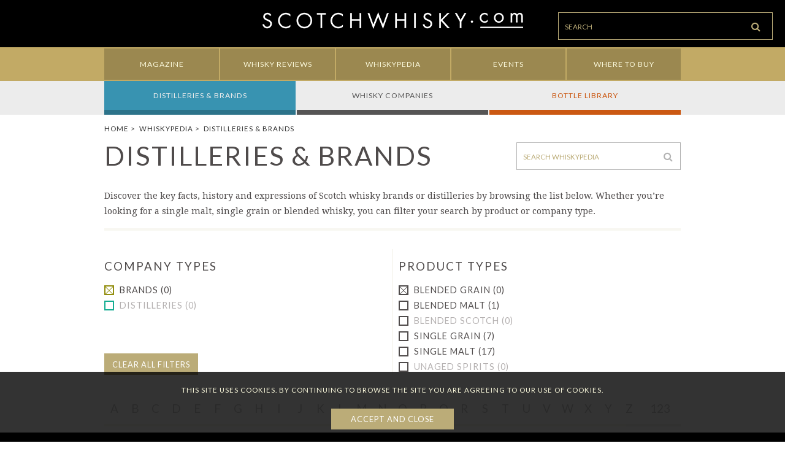

--- FILE ---
content_type: text/html; charset=utf-8
request_url: https://scotchwhisky.com/whiskypedia/distilleries-brands/?pt=5&rg=10%2C4%2C5%2C6%2C6%2C3%2C4%2C1%2C15%2C10%2C15%2C6%2C15%2C13%2C1%2C10&ds=3%2C4&ct=1&rg=10
body_size: 4732
content:


<!DOCTYPE html>

<html lang="en-GB">

<head>
    <meta http-equiv="Content-Type" content="text/html; charset=UTF-8"/>
    <title>Distilleries & brands | Scotch Whisky</title>
    <meta name="title" content="Distilleries &amp; brands | Scotch Whisky"/>
    <meta name="description" content="Discover the key facts, history and expressions of Scotch whisky brands or distilleries by browsing the list below. Whether you’re looking for a single malt, single grain or blended whisky, you can filter your search by product or company type.
"/>
    <meta property="og:title" content="Distilleries &amp; brands | Scotch Whisky"/>
    <meta property="og:description" content="Discover the key facts, history and expressions of Scotch whisky brands or distilleries by browsing the list below. Whether you’re looking for a single malt, single grain or blended whisky, you can filter your search by product or company type.
"/>
    <meta property="og:image" content="https://scotchwhisky.com/images/placeholders/socialMediaBanner.jpg"/>
    <meta property="og:url" content="https://scotchwhisky.com/whiskypedia/distilleries-brands/?pt=5&amp;rg=10%2C4%2C5%2C6%2C6%2C3%2C4%2C1%2C15%2C10%2C15%2C6%2C15%2C13%2C1%2C10&amp;ds=3%2C4&amp;ct=1&amp;rg=10"/>
    <meta name="twitter:card" content="summary_large_image"/>
    <meta name="twitter:site" content="@Scotchwhiskycom"/>
    <meta name="twitter:title" content="Distilleries &amp; brands | Scotch Whisky"/>
    <meta name="twitter:description" content="Discover the key facts, history and expressions of Scotch whisky brands or distilleries by browsing the list below. Whether you’re looking for a single malt, single grain or blended whisky, you can filter your search by product or company type.
"/>
    <meta name="twitter:image" content="https://scotchwhisky.com/images/placeholders/socialMediaBanner.jpg"/>
    <meta name="twitter:url" content="https://scotchwhisky.com/whiskypedia/distilleries-brands/?pt=5&amp;rg=10%2C4%2C5%2C6%2C6%2C3%2C4%2C1%2C15%2C10%2C15%2C6%2C15%2C13%2C1%2C10&amp;ds=3%2C4&amp;ct=1&amp;rg=10"/>
    <meta http-equiv="X-UA-Compatible" content="IE=edge,chrome=1"/>
    <meta name="viewport" content="width=device-width, initial-scale=1"/>

        <link rel="canonical" href="https://scotchwhisky.com/whiskypedia/distilleries-brands/?pt=5&amp;rg=10%2C4%2C5%2C6%2C6%2C3%2C4%2C1%2C15%2C10%2C15%2C6%2C15%2C13%2C1%2C10&amp;ds=3%2C4&amp;ct=1&amp;rg=10"/>

    <link rel="apple-touch-icon" sizes="57x57" href="/apple-touch-icon-57x57.png"/>
    <link rel="apple-touch-icon" sizes="60x60" href="/apple-touch-icon-60x60.png"/>
    <link rel="apple-touch-icon" sizes="72x72" href="/apple-touch-icon-72x72.png"/>
    <link rel="apple-touch-icon" sizes="76x76" href="/apple-touch-icon-76x76.png"/>
    <link rel="apple-touch-icon" sizes="114x114" href="/apple-touch-icon-114x114.png"/>
    <link rel="apple-touch-icon" sizes="120x120" href="/apple-touch-icon-120x120.png"/>
    <link rel="apple-touch-icon" sizes="144x144" href="/apple-touch-icon-144x144.png"/>
    <link rel="apple-touch-icon" sizes="152x152" href="/apple-touch-icon-152x152.png"/>
    <link rel="apple-touch-icon" sizes="180x180" href="/apple-touch-icon-180x180.png"/>
    <link rel="icon" type="image/png" href="/favicon-32x32.png" sizes="32x32"/>
    <link rel="icon" type="image/png" href="/android-chrome-192x192.png" sizes="192x192"/>
    <link rel="icon" type="image/png" href="/favicon-96x96.png" sizes="96x96"/>
    <link rel="icon" type="image/png" href="/favicon-16x16.png" sizes="16x16"/>
    <link rel="manifest" href="/manifest.json"/>
    <link rel="alternate" type="application/rss+xml" title="RSS Feed for Scotch Whisky" href="/rss/"/>
    <meta name="msapplication-TileColor" content="#da532c"/>
    <meta name="msapplication-TileImage" content="/mstile-144x144.png"/>
    <meta name="theme-color" content="#ffffff"/>

    <link rel="stylesheet" href="/bundles/9d543e71fb40307b3efd8a6dc36fb943.css"/>
    <link href="//fonts.googleapis.com/css?family=Lato:400,700italic,700,400italic,300italic,300|Droid+Serif:400,400italic,700,700italic" rel="stylesheet" type="text/css"/>
    <link href="//cdnjs.cloudflare.com/ajax/libs/font-awesome/4.2.0/css/font-awesome.min.css" rel="stylesheet" type="text/css"/>
    
    

</head>

<body>
    <progress value="0"></progress>
    <div id="siteLoader" class="loader">
        <div class="loader__icon">
            <img src="/images/loader/loader.gif"/>
            <div class="loader__text"></div>
        </div>
    </div>

    <div class="sw-wrapper">

            <!-- Header -->



<header class="sw-header">

    <!-- start: Nav -->
    <div class="header-nav">
        <!-- Community: Login | Register -->
    </div>
    <!-- end: Nav -->

    <!-- start: Logo -->
    <a class="header-logo" href="/">
        <img src="/images/logo.png" alt="scotchwhisky.com"/>
    </a>
    <!-- end: Logo -->

    <!-- start: Controls -->
    <div class="header-controls">
        <div class="search">
            <!-- start: Search -->
            

<div class="searchbox">
    <form id="searchForm0c63fe81ea764064b363f2e5fa1c624e" autocomplete="off" method="get" action="/search">
        <input id="searchText0c63fe81ea764064b363f2e5fa1c624e" class="searchbox-input" type="text" autocomplete="off" tabindex="1" value="" placeholder="Search" name="q"/>
        
        <button id="searchButton0c63fe81ea764064b363f2e5fa1c624e" class="searchbox-submit" type="submit">
            <i class="fa fa-search"></i>
        </button>
    </form>
</div>


            <!-- end: Search -->
        </div>
        <div class="button">
            <!-- start: Nav Toggle -->
            <a href="#" class="button-link js-navToggle"><i class="fa fa-bars"></i></a>
            <!-- end: Nav Toggle -->
        </div>
    </div>
    <!-- end: Controls -->

</header>
            <!-- Navigation -->




    <div class="sw-navigation js-mainNav">
        <div class="navigation">
            <ul class="navigation-list">
                    <li class="navigation-list-item">
                        <a class="navigation-item" href="/magazine/">
                            <span class="navigation-content">
                                Magazine
                            </span>
                        </a>
                    </li>
                    <li class="navigation-list-item">
                        <a class="navigation-item" href="/whisky-reviews/">
                            <span class="navigation-content">
                                Whisky Reviews
                            </span>
                        </a>
                    </li>
                    <li class="navigation-list-item">
                        <a class="navigation-item active" href="/whiskypedia/">
                            <span class="navigation-content">
                                Whiskypedia
                            </span>
                        </a>
                    </li>
                    <li class="navigation-list-item">
                        <a class="navigation-item" href="/events/">
                            <span class="navigation-content">
                                Events
                            </span>
                        </a>
                    </li>
                    <li class="navigation-list-item">
                        <a class="navigation-item" href="/where-to-buy/">
                            <span class="navigation-content">
                                Where to Buy
                            </span>
                        </a>
                    </li>
            </ul>
        </div>
    </div>
    <div class="sw-subnav">
        <div class="subnav">
            <!-- level 0 -->
                    <!-- level 1 -->
                    <ul class="subnav-list">


                            <li class="subnav-list-item subnav-curiousBlue">
                                <a class="subnav-item js-subNavLink active" href="/whiskypedia/distilleries-brands/">
                                    <span class="subnav-content">
                                        Distilleries &amp; brands 
                                    </span>
                                </a>

                                <!-- level 2 -->

                                    <div class="subnav-dropdown js-subNavDropdown">
                                        <ul class="dropdown-list">
                                                <li class="dropdown-item">
                                                    <a class="dropdown-link active" href="/whiskypedia/distilleries-brands/">
                                                        All  (642)
                                                    </a>
                                                </li>
                                                <li class="dropdown-item">
                                                    <a class="dropdown-link active" href="/whiskypedia/distilleries-brands/?ct=1">
                                                        Brands  (395)
                                                    </a>
                                                </li>
                                                <li class="dropdown-item">
                                                    <a class="dropdown-link active" href="/whiskypedia/distilleries-brands/?ct=2">
                                                        Distilleries  (387)
                                                    </a>
                                                </li>
                                                <li class="dropdown-item">
                                                    <a class="dropdown-link active" href="/whiskypedia/distilleries-brands/?pt=5">
                                                        Blended grain  (5)
                                                    </a>
                                                </li>
                                                <li class="dropdown-item">
                                                    <a class="dropdown-link active" href="/whiskypedia/distilleries-brands/?pt=3">
                                                        Blended malt  (71)
                                                    </a>
                                                </li>
                                                <li class="dropdown-item">
                                                    <a class="dropdown-link active" href="/whiskypedia/distilleries-brands/?pt=4">
                                                        Blended scotch  (159)
                                                    </a>
                                                </li>
                                                <li class="dropdown-item">
                                                    <a class="dropdown-link active" href="/whiskypedia/distilleries-brands/?pt=2">
                                                        Single grain  (25)
                                                    </a>
                                                </li>
                                                <li class="dropdown-item">
                                                    <a class="dropdown-link active" href="/whiskypedia/distilleries-brands/?pt=1">
                                                        Single malt  (426)
                                                    </a>
                                                </li>
                                                <li class="dropdown-item">
                                                    <a class="dropdown-link active" href="/whiskypedia/distilleries-brands/?pt=7">
                                                        Unaged spirits  (9)
                                                    </a>
                                                </li>
                                        </ul>
                                    </div>
                            </li>
                            <li class="subnav-list-item subnav-mortar">
                                <a class="subnav-item js-subNavLink" href="/whiskypedia/whisky-companies/">
                                    <span class="subnav-content">
                                        Whisky companies 
                                    </span>
                                </a>

                                <!-- level 2 -->

                                    <div class="subnav-dropdown js-subNavDropdown">
                                        <ul class="dropdown-list">
                                                <li class="dropdown-item">
                                                    <a class="dropdown-link" href="/whiskypedia/whisky-companies/">
                                                        All  (344)
                                                    </a>
                                                </li>
                                                <li class="dropdown-item">
                                                    <a class="dropdown-link" href="/whiskypedia/whisky-companies/?ct=4">
                                                        Blenders  (171)
                                                    </a>
                                                </li>
                                                <li class="dropdown-item">
                                                    <a class="dropdown-link" href="/whiskypedia/whisky-companies/?ct=20">
                                                        Distillers  (119)
                                                    </a>
                                                </li>
                                                <li class="dropdown-item">
                                                    <a class="dropdown-link" href="/whiskypedia/whisky-companies/?ct=5">
                                                        Independent bottlers  (94)
                                                    </a>
                                                </li>
                                        </ul>
                                    </div>
                            </li>
                            <li class="subnav-list-item subnav-rust">
                                <a class="subnav-item js-subNavLink" href="/whiskypedia/bottle-library/">
                                    <span class="subnav-content">
                                        Bottle library 
                                    </span>
                                </a>

                                <!-- level 2 -->

                            </li>
                    </ul>
        </div>
    </div>
    <div class="clear"></div>
            <!-- Breadcrumb -->

    

    <div class="sw-breadcrumb">
        <ul class="breadcrumb-list">
            <!-- All parent pages below the second level -->
                <li class="breadcrumb-item">
                    <a href="/" class="breadcrumb-link">Home</a><span class="breadcrumb-separator">&nbsp;&gt;&nbsp;</span>
                </li>
                <li class="breadcrumb-item">
                    <a href="/whiskypedia/" class="breadcrumb-link">Whiskypedia</a><span class="breadcrumb-separator">&nbsp;&gt;&nbsp;</span>
                </li>
            <!-- Last item is the current page (no link) -->
            <li class="breadcrumb-item active">Distilleries &amp; brands</li>

        </ul>
    </div>


        <div id="content">
            







<div class="atoz">


    <div class="landing-header lo-landinghead">
        <!-- Section Title -->
        <div class="lo-landinghead-main">
            

<div class="titlebox titlebox-">

<h1 class="title">Distilleries & brands</h1>    

</div>
        </div>
        <!-- Section Filters -->
        <div class="lo-landinghead-side">
            

<div class="searchbox">
    <form id="searchForm40b9b85710ff4638bf823062d91fb661" autocomplete="off" method="get" action="/whiskypedia/search">
        <input id="searchText40b9b85710ff4638bf823062d91fb661" class="searchbox-input" type="text" autocomplete="off" tabindex="1" value="" placeholder="Search Whiskypedia" name="qs"/>
        
        <button id="searchButton40b9b85710ff4638bf823062d91fb661" class="searchbox-submit" type="submit">
            <i class="fa fa-search"></i>
        </button>
    </form>
</div>


        </div>
    </div>

    <!-- Copy -->
        <div id="uCKEditorCopy" class="page-copy">
            Discover the key facts, history and expressions of Scotch whisky brands or distilleries by browsing the list below. Whether you&rsquo;re looking for a single malt, single grain or blended whisky, you can filter your search by product or company type.

        </div>

    <div class="divider">
        <div class="divider-bar thick"></div>
    </div>

    <!-- Filters -->
    <div class="filters container">
        <div class="filters-container">
            <div class="filters-group">
                <h3 class="filter-title">Company Types</h3>
                <div class="filter-col">
                            <div class="checkbox goldenBrown">
                                <input type="checkbox" id="companyType1955" name="1955" value="1955" class="checkbox-real" title="Brands" checked="checked" onclick="javascript:location='/whiskypedia/distilleries-brands/?pt=5&amp;rg=10%2C4%2C5%2C6%2C6%2C3%2C4%2C1%2C15%2C10%2C15%2C6%2C15%2C13%2C1%2C10%2C10&amp;ds=3%2C4&amp;ct='"/>
                                <label for="companyType1955" class="checkbox-label">
                                    <span class="checkbox-fake"></span>
                                    Brands (0)
                                </label>
                            </div>
                            <div class="checkbox mountainMeadow">
                                <input type="checkbox" id="companyType1956" name="1956" value="1956" class="checkbox-real" title="Distilleries" disabled="disabled" onclick="javascript:location='/whiskypedia/distilleries-brands/?pt=5&amp;rg=10%2C4%2C5%2C6%2C6%2C3%2C4%2C1%2C15%2C10%2C15%2C6%2C15%2C13%2C1%2C10%2C10&amp;ds=3%2C4&amp;ct=1.2'"/>
                                <label for="companyType1956" class="checkbox-label">
                                    <span class="checkbox-fake"></span>
                                    Distilleries (0)
                                </label>
                            </div>
                </div>
            </div>

            <!-- Product types are shown only for distilleries and brands -->
                <div class="filters-group">
                    <h3 class="filter-title">Product Types</h3>
                    <div class="filter-col">
                            <div class="checkbox">
                                <input type="checkbox" id="productType1979" name="1979" value="1979" class="checkbox-real" title="Blended grain" checked="checked" onclick="javascript:location='/whiskypedia/distilleries-brands/?pt=&amp;rg=10%2C4%2C5%2C6%2C6%2C3%2C4%2C1%2C15%2C10%2C15%2C6%2C15%2C13%2C1%2C10%2C10&amp;ds=3%2C4&amp;ct=1'"/>
                                <label for="productType1979" class="checkbox-label">
                                    <span class="checkbox-fake"></span>
                                    Blended grain (0)
                                </label>
                            </div>
                            <div class="checkbox">
                                <input type="checkbox" id="productType1959" name="1959" value="1959" class="checkbox-real" title="Blended malt" onclick="javascript:location='/whiskypedia/distilleries-brands/?pt=5.3&amp;rg=10%2C4%2C5%2C6%2C6%2C3%2C4%2C1%2C15%2C10%2C15%2C6%2C15%2C13%2C1%2C10%2C10&amp;ds=3%2C4&amp;ct=1'"/>
                                <label for="productType1959" class="checkbox-label">
                                    <span class="checkbox-fake"></span>
                                    Blended malt (1)
                                </label>
                            </div>
                            <div class="checkbox">
                                <input type="checkbox" id="productType1960" name="1960" value="1960" class="checkbox-real" title="Blended scotch" disabled="disabled" onclick="javascript:location='/whiskypedia/distilleries-brands/?pt=5.4&amp;rg=10%2C4%2C5%2C6%2C6%2C3%2C4%2C1%2C15%2C10%2C15%2C6%2C15%2C13%2C1%2C10%2C10&amp;ds=3%2C4&amp;ct=1'"/>
                                <label for="productType1960" class="checkbox-label">
                                    <span class="checkbox-fake"></span>
                                    Blended scotch (0)
                                </label>
                            </div>
                            <div class="checkbox">
                                <input type="checkbox" id="productType1958" name="1958" value="1958" class="checkbox-real" title="Single grain" onclick="javascript:location='/whiskypedia/distilleries-brands/?pt=5.2&amp;rg=10%2C4%2C5%2C6%2C6%2C3%2C4%2C1%2C15%2C10%2C15%2C6%2C15%2C13%2C1%2C10%2C10&amp;ds=3%2C4&amp;ct=1'"/>
                                <label for="productType1958" class="checkbox-label">
                                    <span class="checkbox-fake"></span>
                                    Single grain (7)
                                </label>
                            </div>
                            <div class="checkbox">
                                <input type="checkbox" id="productType1957" name="1957" value="1957" class="checkbox-real" title="Single malt" onclick="javascript:location='/whiskypedia/distilleries-brands/?pt=5.1&amp;rg=10%2C4%2C5%2C6%2C6%2C3%2C4%2C1%2C15%2C10%2C15%2C6%2C15%2C13%2C1%2C10%2C10&amp;ds=3%2C4&amp;ct=1'"/>
                                <label for="productType1957" class="checkbox-label">
                                    <span class="checkbox-fake"></span>
                                    Single malt (17)
                                </label>
                            </div>
                            <div class="checkbox">
                                <input type="checkbox" id="productType3022" name="3022" value="3022" class="checkbox-real" title="Unaged spirits" disabled="disabled" onclick="javascript:location='/whiskypedia/distilleries-brands/?pt=5.7&amp;rg=10%2C4%2C5%2C6%2C6%2C3%2C4%2C1%2C15%2C10%2C15%2C6%2C15%2C13%2C1%2C10%2C10&amp;ds=3%2C4&amp;ct=1'"/>
                                <label for="productType3022" class="checkbox-label">
                                    <span class="checkbox-fake"></span>
                                    Unaged spirits (0)
                                </label>
                            </div>
                    </div>
                </div>

            <!-- Regions are shown only for distilleries and brands -->

            <!-- Company status are shown only for distilleries and brands -->
        </div>
            <div class="filters-button">
                <a href="/whiskypedia/distilleries-brands/" class="sw-button small inline">Clear all filters</a>
            </div>
    </div>


    <!-- A-Z letters -->
    <div class="letters js-fixed">
        <ul class="letters-list">
                <li class="letter-item">
                        <span class="letter-content">A</span>
                </li>
                <li class="letter-item">
                        <span class="letter-content">B</span>
                </li>
                <li class="letter-item">
                        <span class="letter-content">C</span>
                </li>
                <li class="letter-item">
                        <span class="letter-content">D</span>
                </li>
                <li class="letter-item">
                        <span class="letter-content">E</span>
                </li>
                <li class="letter-item">
                        <span class="letter-content">F</span>
                </li>
                <li class="letter-item">
                        <span class="letter-content">G</span>
                </li>
                <li class="letter-item">
                        <span class="letter-content">H</span>
                </li>
                <li class="letter-item">
                        <span class="letter-content">I</span>
                </li>
                <li class="letter-item">
                        <span class="letter-content">J</span>
                </li>
                <li class="letter-item">
                        <span class="letter-content">K</span>
                </li>
                <li class="letter-item">
                        <span class="letter-content">L</span>
                </li>
                <li class="letter-item">
                        <span class="letter-content">M</span>
                </li>
                <li class="letter-item">
                        <span class="letter-content">N</span>
                </li>
                <li class="letter-item">
                        <span class="letter-content">O</span>
                </li>
                <li class="letter-item">
                        <span class="letter-content">P</span>
                </li>
                <li class="letter-item">
                        <span class="letter-content">Q</span>
                </li>
                <li class="letter-item">
                        <span class="letter-content">R</span>
                </li>
                <li class="letter-item">
                        <span class="letter-content">S</span>
                </li>
                <li class="letter-item">
                        <span class="letter-content">T</span>
                </li>
                <li class="letter-item">
                        <span class="letter-content">U</span>
                </li>
                <li class="letter-item">
                        <span class="letter-content">V</span>
                </li>
                <li class="letter-item">
                        <span class="letter-content">W</span>
                </li>
                <li class="letter-item">
                        <span class="letter-content">X</span>
                </li>
                <li class="letter-item">
                        <span class="letter-content">Y</span>
                </li>
                <li class="letter-item">
                        <span class="letter-content">Z</span>
                </li>
                <li class="letter-item">
                        <span class="letter-content">123</span>
                </li>
        </ul>
        <div class="divider">
            <div class="divider-bar"></div>
        </div>
    </div>

    <div class="lists">





    </div>
</div>


<!-- start: Page Specific Scripts -->
<!-- end: Page Specific Scripts -->

        </div>
    </div>

        <!-- Footer -->


<footer class="sw-footer">
    <div class="container">

        <!-- start: Nav -->
        <ul class="footer-nav">
            <li class="nav-item">
                <a href="/contact-us/" class="nav-link">Contact</a>
            </li>
            <li class="nav-item">
                <a href="/privacy/" class="nav-link">Privacy</a>
            </li>
            <li class="nav-item">
                <a href="/terms-conditions/" class="nav-link">Terms &amp; Conditions</a>
            </li>
            
        </ul>
        <!-- end: Nav -->

        <!-- start: Share -->
        <div class="footer-share">
            <span class="share-title">Follow Us</span>
            <div class="socialLinks">
    <ul class="sharebox">
            <li class="sharebox-item">
                <a href="https://twitter.com/Scotchwhiskycom" class="sharebox-button sharebox-t" target="_blank">
                    <i class="fa fa-twitter"></i>
                </a>
            </li>

            <li class="sharebox-item">
                <a href="https://www.facebook.com/scotchwhiskycom" class="sharebox-button sharebox-f" target="_blank">
                    <i class="fa fa-facebook"></i>
                </a>
            </li>

            <li class="sharebox-item">
                <a href="https://instagram.com/scotchwhiskycom/" class="sharebox-button sharebox-i" target="_blank">
                    <i class="fa fa-instagram"></i>
                </a>
            </li>


            <li class="sharebox-item">
                <a id="rssfeed" href="/rss/" class="sharebox-button sharebox-r" target="_blank">
                    <i class="fa fa-rss"></i>
                </a>
            </li>
    </ul>
</div>


        </div>
        <!-- end: Share -->

        <!-- start: Copyright -->
        <div class="footer-copyright">
            Copyright &copy; ScotchWhisky.com 2026. All Rights Reserved.
        </div>
        <!-- end: Copyright -->

        <!-- begin: Stay Informed popup -->
        <div id="stay-informed">
            <div class="stay-informed-content">
                <a href="javascript: swInformed.stayInformedClose();" class="stay-informed-close">x</a>
                <div class="content-inner">
                    <h2>Stay Informed</h2>
                    <p>Enter your email address below to keep updated with the latest news from Scotchwhisky.com</p>
                    <div id="stayInformedEmailInput">
                        <input class="input" id="stayInformedtxtEmail" type="email" required="required" autocomplete="off"/>
                        <button type="button" class="submit" id="stayInformedbtnSubscribe">GO</button>
                    </div>
                    <div id="msgBox2"><span id="msgText2" class=""></span></div>
                </div>
            </div>
        </div>
        <!-- end: Stay Informed popup -->

    </div>
</footer>
        <!-- Scroll To Top -->
        <a href="#" id="swScrollTop">
            <span class="text">Scroll To Top</span><i class="fa fa-chevron-up"></i>
        </a>

    <!--[if lt IE 9]>
        <script src="//html5shiv.googlecode.com/svn/trunk/html5.js"></script>
    <![endif]-->
    <!-- Global scripts -->
    <script src="/bundles/cdcf5881386ca033e4a8c088c4e7311d.js"></script>
    
    
    

    <script type="text/javascript">$(document).ready(function(){azscroll();function azscroll(){var azWidth=viewPort();if(azWidth>659){$('.js-fixed').scrollspy({min:$('.js-fixed').offset().top,max:$('.sw-footer').offset().top,onEnter:function(element,position){$(".js-fixed").addClass('fixed');},onLeave:function(element,position){$(".js-fixed").removeClass('fixed');}});$('.js-scrollitem').each(function(i){var scrollItem=$(this);var position=scrollItem.position();var elementID="#"+scrollItem.attr("id");var link=$(".js-scrollnav[href*="+elementID+"]");var navHeight=$(".js-fixed").height()*2;$(this).scrollspy({min:position.top-navHeight,max:position.top+$(this).height()-navHeight,onEnter:function(element,position){link.addClass('active');},onLeave:function(element,position){link.removeClass('active');}});});}}});</script>

    


    <!-- Scripts from partials and macros -->
            <script type="text/javascript">initPageSocialLinks();</script>


        <!-- Google Analytics -->
        <script>(function(i,s,o,g,r,a,m){i['GoogleAnalyticsObject']=r;i[r]=i[r]||function(){(i[r].q=i[r].q||[]).push(arguments)},i[r].l=1*new Date();a=s.createElement(o),m=s.getElementsByTagName(o)[0];a.async=1;a.src=g;m.parentNode.insertBefore(a,m)})(window,document,'script','//www.google-analytics.com/analytics.js','ga');ga('create','UA-55374194-1','auto');ga('send','pageview');</script>
        <!-- End Google Analytics -->
<script defer src="https://static.cloudflareinsights.com/beacon.min.js/vcd15cbe7772f49c399c6a5babf22c1241717689176015" integrity="sha512-ZpsOmlRQV6y907TI0dKBHq9Md29nnaEIPlkf84rnaERnq6zvWvPUqr2ft8M1aS28oN72PdrCzSjY4U6VaAw1EQ==" data-cf-beacon='{"version":"2024.11.0","token":"59ea9ad28ea14fa095466cb33aa8f5b4","server_timing":{"name":{"cfCacheStatus":true,"cfEdge":true,"cfExtPri":true,"cfL4":true,"cfOrigin":true,"cfSpeedBrain":true},"location_startswith":null}}' crossorigin="anonymous"></script>
</body>
</html>
<!-- 20260129232431 -->